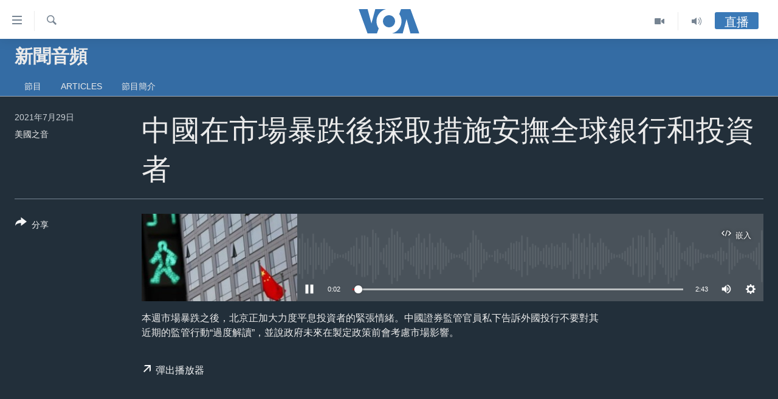

--- FILE ---
content_type: text/html; charset=utf-8
request_url: https://www.voacantonese.com/a/5983332.html
body_size: 11532
content:

<!DOCTYPE html>
<html lang="yue" dir="ltr" class="no-js">
<head>
<link href="/Content/responsive/VOA/zh-yue-CN/VOA-zh-yue-CN.css?&amp;av=0.0.0.0&amp;cb=306" rel="stylesheet"/>
<script src="https://tags.voacantonese.com/voa-pangea/prod/utag.sync.js"></script> <script type='text/javascript' src='https://www.youtube.com/iframe_api' async></script>
<script type="text/javascript">
//a general 'js' detection, must be on top level in <head>, due to CSS performance
document.documentElement.className = "js";
var cacheBuster = "306";
var appBaseUrl = "/";
var imgEnhancerBreakpoints = [0, 144, 256, 408, 650, 1023, 1597];
var isLoggingEnabled = false;
var isPreviewPage = false;
var isLivePreviewPage = false;
if (!isPreviewPage) {
window.RFE = window.RFE || {};
window.RFE.cacheEnabledByParam = window.location.href.indexOf('nocache=1') === -1;
const url = new URL(window.location.href);
const params = new URLSearchParams(url.search);
// Remove the 'nocache' parameter
params.delete('nocache');
// Update the URL without the 'nocache' parameter
url.search = params.toString();
window.history.replaceState(null, '', url.toString());
} else {
window.addEventListener('load', function() {
const links = window.document.links;
for (let i = 0; i < links.length; i++) {
links[i].href = '#';
links[i].target = '_self';
}
})
}
var pwaEnabled = false;
var swCacheDisabled;
</script>
<meta charset="utf-8" />
<title>中國在市場暴跌後採取措施安撫全球銀行和投資者</title>
<meta name="description" content="本週市場暴跌之後，北京正加大力度平息投資者的緊張情緒。中國證券監管官員私下告訴外國投行不要對其近期的監管行動“過度解讀”，並說政府未來在製定政策前會考慮市場影響。" />
<meta name="keywords" content="新聞音頻, " />
<meta name="viewport" content="width=device-width, initial-scale=1.0" />
<meta http-equiv="X-UA-Compatible" content="IE=edge" />
<meta name="robots" content="max-image-preview:large"><meta property="fb:pages" content="132055300205347" />
<meta name="msvalidate.01" content="3286EE554B6F672A6F2E608C02343C0E" />
<link href="https://www.voacantonese.com/a/5983332.html" rel="canonical" />
<meta name="apple-mobile-web-app-title" content="美國之音" />
<meta name="apple-mobile-web-app-status-bar-style" content="black" />
<meta name="apple-itunes-app" content="app-id=632618796, app-argument=//5983332.ltr" />
<meta content="中國在市場暴跌後採取措施安撫全球銀行和投資者" property="og:title" />
<meta content="本週市場暴跌之後，北京正加大力度平息投資者的緊張情緒。中國證券監管官員私下告訴外國投行不要對其近期的監管行動“過度解讀”，並說政府未來在製定政策前會考慮市場影響。" property="og:description" />
<meta content="article" property="og:type" />
<meta content="https://www.voacantonese.com/a/5983332.html" property="og:url" />
<meta content="美國之音" property="og:site_name" />
<meta content="https://www.facebook.com/VOACantonese" property="article:publisher" />
<meta content="https://gdb.voanews.com/5e3b0938-8334-4817-835f-026bf847b99f_w1200_h630.jpg" property="og:image" />
<meta content="1200" property="og:image:width" />
<meta content="630" property="og:image:height" />
<meta content="274328779352608" property="fb:app_id" />
<meta content="美國之音" name="Author" />
<meta content="player" name="twitter:card" />
<meta content="@voacantonese" name="twitter:site" />
<meta content="https://www.voacantonese.com/embed/player/article/5983332.html" name="twitter:player" />
<meta content="435" name="twitter:player:width" />
<meta content="314" name="twitter:player:height" />
<meta content="https://voa-audio.voanews.eu/vca/2021/07/29/28b1bbaf-8779-4fd4-9df8-c60d1c1f34c7.mp3" name="twitter:player:stream" />
<meta content="audio/mp3; codecs=&quot;mp3&quot;" name="twitter:player:stream:content_type" />
<meta content="中國在市場暴跌後採取措施安撫全球銀行和投資者" name="twitter:title" />
<meta content="本週市場暴跌之後，北京正加大力度平息投資者的緊張情緒。中國證券監管官員私下告訴外國投行不要對其近期的監管行動“過度解讀”，並說政府未來在製定政策前會考慮市場影響。" name="twitter:description" />
<link rel="amphtml" href="https://www.voacantonese.com/amp/5983332.html" />
<script src="/Scripts/responsive/infographics.b?v=dVbZ-Cza7s4UoO3BqYSZdbxQZVF4BOLP5EfYDs4kqEo1&amp;av=0.0.0.0&amp;cb=306"></script>
<script src="/Scripts/responsive/loader.b?v=Q26XNwrL6vJYKjqFQRDnx01Lk2pi1mRsuLEaVKMsvpA1&amp;av=0.0.0.0&amp;cb=306"></script>
<link rel="icon" type="image/svg+xml" href="/Content/responsive/VOA/img/webApp/favicon.svg" />
<link rel="alternate icon" href="/Content/responsive/VOA/img/webApp/favicon.ico" />
<link rel="apple-touch-icon" sizes="152x152" href="/Content/responsive/VOA/img/webApp/ico-152x152.png" />
<link rel="apple-touch-icon" sizes="144x144" href="/Content/responsive/VOA/img/webApp/ico-144x144.png" />
<link rel="apple-touch-icon" sizes="114x114" href="/Content/responsive/VOA/img/webApp/ico-114x114.png" />
<link rel="apple-touch-icon" sizes="72x72" href="/Content/responsive/VOA/img/webApp/ico-72x72.png" />
<link rel="apple-touch-icon-precomposed" href="/Content/responsive/VOA/img/webApp/ico-57x57.png" />
<link rel="icon" sizes="192x192" href="/Content/responsive/VOA/img/webApp/ico-192x192.png" />
<link rel="icon" sizes="128x128" href="/Content/responsive/VOA/img/webApp/ico-128x128.png" />
<meta name="msapplication-TileColor" content="#ffffff" />
<meta name="msapplication-TileImage" content="/Content/responsive/VOA/img/webApp/ico-144x144.png" />
<link rel="alternate" type="application/rss+xml" title="VOA - Top Stories [RSS]" href="/api/" />
<link rel="sitemap" type="application/rss+xml" href="/sitemap.xml" />
</head>
<body class=" nav-no-loaded cc_theme pg-media js-category-to-nav pg-prog nojs-images ">
<script type="text/javascript" >
var analyticsData = {url:"https://www.voacantonese.com/a/5983332.html",property_id:"456",article_uid:"5983332",page_title:"中國在市場暴跌後採取措施安撫全球銀行和投資者",page_type:"clipsexternal",content_type:"audio",subcontent_type:"clipsexternal",last_modified:"2021-07-29 11:36:51Z",pub_datetime:"2021-07-29 11:35:00Z",pub_year:"2021",pub_month:"07",pub_day:"29",pub_hour:"11",pub_weekday:"Thursday",section:"新聞音頻",english_section:"news-stories",byline:"美國之音",categories:"news-stories",domain:"www.voacantonese.com",language:"Cantonese",language_service:"VOA Cantonese",platform:"web",copied:"no",copied_article:"",copied_title:"",runs_js:"Yes",cms_release:"8.44.0.0.306",enviro_type:"prod",slug:"",entity:"VOA",short_language_service:"CAN",platform_short:"W",page_name:"中國在市場暴跌後採取措施安撫全球銀行和投資者"};
</script>
<noscript><iframe src="https://www.googletagmanager.com/ns.html?id=GTM-N8MP7P" height="0" width="0" style="display:none;visibility:hidden"></iframe></noscript><script type="text/javascript" data-cookiecategory="analytics">
var gtmEventObject = Object.assign({}, analyticsData, {event: 'page_meta_ready'});window.dataLayer = window.dataLayer || [];window.dataLayer.push(gtmEventObject);
if (top.location === self.location) { //if not inside of an IFrame
var renderGtm = "true";
if (renderGtm === "true") {
(function(w,d,s,l,i){w[l]=w[l]||[];w[l].push({'gtm.start':new Date().getTime(),event:'gtm.js'});var f=d.getElementsByTagName(s)[0],j=d.createElement(s),dl=l!='dataLayer'?'&l='+l:'';j.async=true;j.src='//www.googletagmanager.com/gtm.js?id='+i+dl;f.parentNode.insertBefore(j,f);})(window,document,'script','dataLayer','GTM-N8MP7P');
}
}
</script>
<!--Analytics tag js version start-->
<script type="text/javascript" data-cookiecategory="analytics">
var utag_data = Object.assign({}, analyticsData, {});
if(typeof(TealiumTagFrom)==='function' && typeof(TealiumTagSearchKeyword)==='function') {
var utag_from=TealiumTagFrom();var utag_searchKeyword=TealiumTagSearchKeyword();
if(utag_searchKeyword!=null && utag_searchKeyword!=='' && utag_data["search_keyword"]==null) utag_data["search_keyword"]=utag_searchKeyword;if(utag_from!=null && utag_from!=='') utag_data["from"]=TealiumTagFrom();}
if(window.top!== window.self&&utag_data.page_type==="snippet"){utag_data.page_type = 'iframe';}
try{if(window.top!==window.self&&window.self.location.hostname===window.top.location.hostname){utag_data.platform = 'self-embed';utag_data.platform_short = 'se';}}catch(e){if(window.top!==window.self&&window.self.location.search.includes("platformType=self-embed")){utag_data.platform = 'cross-promo';utag_data.platform_short = 'cp';}}
(function(a,b,c,d){ a="https://tags.voacantonese.com/voa-pangea/prod/utag.js"; b=document;c="script";d=b.createElement(c);d.src=a;d.type="text/java"+c;d.async=true; a=b.getElementsByTagName(c)[0];a.parentNode.insertBefore(d,a); })();
</script>
<!--Analytics tag js version end-->
<!-- Analytics tag management NoScript -->
<noscript>
<img style="position: absolute; border: none;" src="https://ssc.voacantonese.com/b/ss/bbgprod,bbgentityvoa/1/G.4--NS/1991399220?pageName=voa%3acan%3aw%3aclipsexternal%3a%e4%b8%ad%e5%9c%8b%e5%9c%a8%e5%b8%82%e5%a0%b4%e6%9a%b4%e8%b7%8c%e5%be%8c%e6%8e%a1%e5%8f%96%e6%8e%aa%e6%96%bd%e5%ae%89%e6%92%ab%e5%85%a8%e7%90%83%e9%8a%80%e8%a1%8c%e5%92%8c%e6%8a%95%e8%b3%87%e8%80%85&amp;c6=%e4%b8%ad%e5%9c%8b%e5%9c%a8%e5%b8%82%e5%a0%b4%e6%9a%b4%e8%b7%8c%e5%be%8c%e6%8e%a1%e5%8f%96%e6%8e%aa%e6%96%bd%e5%ae%89%e6%92%ab%e5%85%a8%e7%90%83%e9%8a%80%e8%a1%8c%e5%92%8c%e6%8a%95%e8%b3%87%e8%80%85&amp;v36=8.44.0.0.306&amp;v6=D=c6&amp;g=https%3a%2f%2fwww.voacantonese.com%2fa%2f5983332.html&amp;c1=D=g&amp;v1=D=g&amp;events=event1&amp;c16=voa%20cantonese&amp;v16=D=c16&amp;c5=news-stories&amp;v5=D=c5&amp;ch=%e6%96%b0%e8%81%9e%e9%9f%b3%e9%a0%bb&amp;c15=cantonese&amp;v15=D=c15&amp;c4=audio&amp;v4=D=c4&amp;c14=5983332&amp;v14=D=c14&amp;v20=no&amp;c17=web&amp;v17=D=c17&amp;mcorgid=518abc7455e462b97f000101%40adobeorg&amp;server=www.voacantonese.com&amp;pageType=D=c4&amp;ns=bbg&amp;v29=D=server&amp;v25=voa&amp;v30=456&amp;v105=D=User-Agent " alt="analytics" width="1" height="1" /></noscript>
<!-- End of Analytics tag management NoScript -->
<!--*** Accessibility links - For ScreenReaders only ***-->
<section>
<div class="sr-only">
<h2>無障礙鏈接</h2>
<ul>
<li><a href="#content" data-disable-smooth-scroll="1">跳轉到內容</a></li>
<li><a href="#navigation" data-disable-smooth-scroll="1">跳轉到導航</a></li>
<li><a href="#txtHeaderSearch" data-disable-smooth-scroll="1">跳轉到檢索</a></li>
</ul>
</div>
</section>
<div dir="ltr">
<div id="page">
<aside>
<div class="ctc-message pos-fix">
<div class="ctc-message__inner">Link has been copied to clipboard</div>
</div>
</aside>
<div class="hdr-20 hdr-20--big">
<div class="hdr-20__inner">
<div class="hdr-20__max pos-rel">
<div class="hdr-20__side hdr-20__side--primary d-flex">
<label data-for="main-menu-ctrl" data-switcher-trigger="true" data-switch-target="main-menu-ctrl" class="burger hdr-trigger pos-rel trans-trigger" data-trans-evt="click" data-trans-id="menu">
<span class="ico ico-close hdr-trigger__ico hdr-trigger__ico--close burger__ico burger__ico--close"></span>
<span class="ico ico-menu hdr-trigger__ico hdr-trigger__ico--open burger__ico burger__ico--open"></span>
</label>
<div class="menu-pnl pos-fix trans-target" data-switch-target="main-menu-ctrl" data-trans-id="menu">
<div class="menu-pnl__inner">
<nav class="main-nav menu-pnl__item menu-pnl__item--first">
<ul class="main-nav__list accordeon" data-analytics-tales="false" data-promo-name="link" data-location-name="nav,secnav">
<li class="main-nav__item">
<a class="main-nav__item-name main-nav__item-name--link" href="/p/9257.html" title="主頁" data-item-name="homepage" >主頁</a>
</li>
<li class="main-nav__item">
<a class="main-nav__item-name main-nav__item-name--link" href="/us-elections-2024" title="美國大選2024" data-item-name="US Elections 2024" >美國大選2024</a>
</li>
<li class="main-nav__item">
<a class="main-nav__item-name main-nav__item-name--link" href="/p/7741.html" title="港澳" data-item-name="HongKongMacau" >港澳</a>
</li>
<li class="main-nav__item">
<a class="main-nav__item-name main-nav__item-name--link" href="/p/7952.html" title="台灣" data-item-name="Taiwan-news" >台灣</a>
</li>
<li class="main-nav__item">
<a class="main-nav__item-name main-nav__item-name--link" href="/p/7740.html" title="美中關係" data-item-name="US-China-Relations" >美中關係</a>
</li>
<li class="main-nav__item">
<a class="main-nav__item-name main-nav__item-name--link" href="/p/7953.html" title="海外港人" data-item-name="expatriate-hongkonger" >海外港人</a>
</li>
<li class="main-nav__item">
<a class="main-nav__item-name main-nav__item-name--link" href="/PressFreedom" title="新聞自由" data-item-name="Press-Freedom" >新聞自由</a>
</li>
<li class="main-nav__item">
<a class="main-nav__item-name main-nav__item-name--link" href="/Factcheck" title="揭謊頻道" data-item-name="fact-check" >揭謊頻道</a>
</li>
<li class="main-nav__item">
<a class="main-nav__item-name main-nav__item-name--link" href="/p/7951.html" title="美國" data-item-name="us-news" >美國</a>
</li>
<li class="main-nav__item">
<a class="main-nav__item-name main-nav__item-name--link" href="/China" title="中國" data-item-name="China-news" >中國</a>
</li>
<li class="main-nav__item">
<a class="main-nav__item-name main-nav__item-name--link" href="/z/2158" title="國際" data-item-name="international" >國際</a>
</li>
<li class="main-nav__item">
<a class="main-nav__item-name main-nav__item-name--link" href="/z/2161" title="經貿" data-item-name="economy-trade" >經貿</a>
</li>
<li class="main-nav__item accordeon__item" data-switch-target="menu-item-895">
<label class="main-nav__item-name main-nav__item-name--label accordeon__control-label" data-switcher-trigger="true" data-for="menu-item-895">
視頻
<span class="ico ico-chevron-down main-nav__chev"></span>
</label>
<div class="main-nav__sub-list">
<a class="main-nav__item-name main-nav__item-name--link main-nav__item-name--sub" href="/z/2071" title="每日視頻新聞" data-item-name="daily-video-news" >每日視頻新聞</a>
<a class="main-nav__item-name main-nav__item-name--link main-nav__item-name--sub" href="/z/2073" title="VOA 60秒 (國際)" data-item-name="voa60-world" >VOA 60秒 (國際)</a>
<a class="main-nav__item-name main-nav__item-name--link main-nav__item-name--sub" href="/z/2069" title="美國專訊" data-item-name="american-report" >美國專訊</a>
<a class="main-nav__item-name main-nav__item-name--link main-nav__item-name--sub" href="/z/2068" title="視頻存檔" data-item-name="video" >視頻存檔</a>
<a class="main-nav__item-name main-nav__item-name--link main-nav__item-name--sub" href="http://youtube.com/voacantonese" title="YouTube頻道" >YouTube頻道</a>
</div>
</li>
<li class="main-nav__item accordeon__item" data-switch-target="menu-item-894">
<label class="main-nav__item-name main-nav__item-name--label accordeon__control-label" data-switcher-trigger="true" data-for="menu-item-894">
音頻
<span class="ico ico-chevron-down main-nav__chev"></span>
</label>
<div class="main-nav__sub-list">
<a class="main-nav__item-name main-nav__item-name--link main-nav__item-name--sub" href="/z/4065" title="時事經緯" data-item-name="Window-On-The-World" >時事經緯</a>
<a class="main-nav__item-name main-nav__item-name--link main-nav__item-name--sub" href="/z/3587" title="新聞音頻" data-item-name="news-stories" >新聞音頻</a>
<a class="main-nav__item-name main-nav__item-name--link main-nav__item-name--sub" href="/z/7716" title="海外港人" data-item-name="overseas-hongkongers" >海外港人</a>
<a class="main-nav__item-name main-nav__item-name--link main-nav__item-name--sub" href="/z/7847" title="港人港心" data-item-name="Hongkongers" >港人港心</a>
<a class="main-nav__item-name main-nav__item-name--link main-nav__item-name--sub" href="/z/7715" title="美國透視" data-item-name="news-of-america" >美國透視</a>
<a class="main-nav__item-name main-nav__item-name--link main-nav__item-name--sub" href="/z/7149" title="建國史話" data-item-name="Making-of-a-Nation" >建國史話</a>
<a class="main-nav__item-name main-nav__item-name--link main-nav__item-name--sub" href="/a/cantonese-radio-schedules-2017-03-26-2017-10-28/3789670.html" title="廣播節目表" target="_blank" rel="noopener">廣播節目表</a>
</div>
</li>
</ul>
</nav>
<div class="menu-pnl__item">
<a href="https://www.voachinese.com/" class="menu-pnl__item-link" alt="國語">國語</a>
</div>
<div class="menu-pnl__item menu-pnl__item--social">
<h5 class="menu-pnl__sub-head">關注我們</h5>
<a href="https://www.facebook.com/VOACantonese" title="美國之音粵語臉書" data-analytics-text="follow_on_facebook" class="btn btn--rounded btn--social-inverted menu-pnl__btn js-social-btn btn-facebook" target="_blank" rel="noopener">
<span class="ico ico-facebook-alt ico--rounded"></span>
</a>
<a href="https://www.twitter.com/voacantonese" title="美國之音粵語推特@voacantonese" data-analytics-text="follow_on_twitter" class="btn btn--rounded btn--social-inverted menu-pnl__btn js-social-btn btn-twitter" target="_blank" rel="noopener">
<span class="ico ico-twitter ico--rounded"></span>
</a>
<a href="https://www.youtube.com/voacantonese" title="美國之音粵語YouTube頻道" data-analytics-text="follow_on_youtube" class="btn btn--rounded btn--social-inverted menu-pnl__btn js-social-btn btn-youtube" target="_blank" rel="noopener">
<span class="ico ico-youtube ico--rounded"></span>
</a>
<a href="https://www.instagram.com/voacantonese/" title="在Instagram上關注我們" data-analytics-text="follow_on_instagram" class="btn btn--rounded btn--social-inverted menu-pnl__btn js-social-btn btn-instagram" target="_blank" rel="noopener">
<span class="ico ico-instagram ico--rounded"></span>
</a>
</div>
<div class="menu-pnl__item">
<a href="/navigation/allsites" class="menu-pnl__item-link">
<span class="ico ico-languages "></span>
其他語言網站
</a>
</div>
</div>
</div>
<label data-for="top-search-ctrl" data-switcher-trigger="true" data-switch-target="top-search-ctrl" class="top-srch-trigger hdr-trigger">
<span class="ico ico-close hdr-trigger__ico hdr-trigger__ico--close top-srch-trigger__ico top-srch-trigger__ico--close"></span>
<span class="ico ico-search hdr-trigger__ico hdr-trigger__ico--open top-srch-trigger__ico top-srch-trigger__ico--open"></span>
</label>
<div class="srch-top srch-top--in-header" data-switch-target="top-search-ctrl">
<div class="container">
<form action="/s" class="srch-top__form srch-top__form--in-header" id="form-topSearchHeader" method="get" role="search"><label for="txtHeaderSearch" class="sr-only">檢索</label>
<input type="text" id="txtHeaderSearch" name="k" placeholder="檢索" accesskey="s" value="" class="srch-top__input analyticstag-event" onkeydown="if (event.keyCode === 13) { FireAnalyticsTagEventOnSearch('search', $dom.get('#txtHeaderSearch')[0].value) }" />
<button title="檢索" type="submit" class="btn btn--top-srch analyticstag-event" onclick="FireAnalyticsTagEventOnSearch('search', $dom.get('#txtHeaderSearch')[0].value) ">
<span class="ico ico-search"></span>
</button></form>
</div>
</div>
<a href="/" class="main-logo-link">
<img src="/Content/responsive/VOA/zh-yue-CN/img/logo-compact.svg" class="main-logo main-logo--comp" alt="site logo">
<img src="/Content/responsive/VOA/zh-yue-CN/img/logo.svg" class="main-logo main-logo--big" alt="site logo">
</a>
</div>
<div class="hdr-20__side hdr-20__side--secondary d-flex">
<a href="/z/4065" title="Audio" class="hdr-20__secondary-item" data-item-name="audio">
<span class="ico ico-audio hdr-20__secondary-icon"></span>
</a>
<a href="/z/2068" title="Video" class="hdr-20__secondary-item" data-item-name="video">
<span class="ico ico-video hdr-20__secondary-icon"></span>
</a>
<a href="/s" title="檢索" class="hdr-20__secondary-item hdr-20__secondary-item--search" data-item-name="search">
<span class="ico ico-search hdr-20__secondary-icon hdr-20__secondary-icon--search"></span>
</a>
<div class="hdr-20__secondary-item live-b-drop">
<div class="live-b-drop__off">
<a href="/live" class="live-b-drop__link" title="直播" data-item-name="live">
<span class="badge badge--live-btn badge--live-btn-off">
直播
</span>
</a>
</div>
<div class="live-b-drop__on hidden">
<label data-for="live-ctrl" data-switcher-trigger="true" data-switch-target="live-ctrl" class="live-b-drop__label pos-rel">
<span class="badge badge--live badge--live-btn">
直播
</span>
<span class="ico ico-close live-b-drop__label-ico live-b-drop__label-ico--close"></span>
</label>
<div class="live-b-drop__panel" id="targetLivePanelDiv" data-switch-target="live-ctrl"></div>
</div>
</div>
<div class="srch-bottom">
<form action="/s" class="srch-bottom__form d-flex" id="form-bottomSearch" method="get" role="search"><label for="txtSearch" class="sr-only">檢索</label>
<input type="search" id="txtSearch" name="k" placeholder="檢索" accesskey="s" value="" class="srch-bottom__input analyticstag-event" onkeydown="if (event.keyCode === 13) { FireAnalyticsTagEventOnSearch('search', $dom.get('#txtSearch')[0].value) }" />
<button title="檢索" type="submit" class="btn btn--bottom-srch analyticstag-event" onclick="FireAnalyticsTagEventOnSearch('search', $dom.get('#txtSearch')[0].value) ">
<span class="ico ico-search"></span>
</button></form>
</div>
</div>
<img src="/Content/responsive/VOA/zh-yue-CN/img/logo-print.gif" class="logo-print" alt="site logo">
<img src="/Content/responsive/VOA/zh-yue-CN/img/logo-print_color.png" class="logo-print logo-print--color" alt="site logo">
</div>
</div>
</div>
<script>
if (document.body.className.indexOf('pg-home') > -1) {
var nav2In = document.querySelector('.hdr-20__inner');
var nav2Sec = document.querySelector('.hdr-20__side--secondary');
var secStyle = window.getComputedStyle(nav2Sec);
if (nav2In && window.pageYOffset < 150 && secStyle['position'] !== 'fixed') {
nav2In.classList.add('hdr-20__inner--big')
}
}
</script>
<div class="c-hlights c-hlights--breaking c-hlights--no-item" data-hlight-display="mobile,desktop">
<div class="c-hlights__wrap container p-0">
<div class="c-hlights__nav">
<a role="button" href="#" title="後退">
<span class="ico ico-chevron-backward m-0"></span>
<span class="sr-only">後退</span>
</a>
<a role="button" href="#" title="前進">
<span class="ico ico-chevron-forward m-0"></span>
<span class="sr-only">前進</span>
</a>
</div>
<span class="c-hlights__label">
<span class="">突發新聞</span>
<span class="switcher-trigger">
<label data-for="more-less-1" data-switcher-trigger="true" class="switcher-trigger__label switcher-trigger__label--more p-b-0" title="更多內容 &#187;">
<span class="ico ico-chevron-down"></span>
</label>
<label data-for="more-less-1" data-switcher-trigger="true" class="switcher-trigger__label switcher-trigger__label--less p-b-0" title="Show less">
<span class="ico ico-chevron-up"></span>
</label>
</span>
</span>
<ul class="c-hlights__items switcher-target" data-switch-target="more-less-1">
</ul>
</div>
</div> <div id="content">
<div class="prog-hdr">
<div class="container">
<a href="/z/3587" class="prog-hdr__link">
<h1 class="title pg-title title--program">新聞音頻</h1>
</a>
</div>
<div class="nav-tabs nav-tabs--level-1 nav-tabs--prog-hdr nav-tabs--full">
<div class="container">
<div class="row">
<div class="nav-tabs__inner swipe-slide">
<ul class="nav-tabs__list swipe-slide__inner" role="tablist">
<li class="nav-tabs__item nav-tabs__item--prog-hdr nav-tabs__item--full">
<a href="/z/3587">節目</a> </li>
<li class="nav-tabs__item nav-tabs__item--prog-hdr nav-tabs__item--full">
<a href="/z/3587/articles">Articles</a> </li>
<li class="nav-tabs__item nav-tabs__item--prog-hdr nav-tabs__item--full">
<a href="/z/3587/about">節目簡介</a> </li>
</ul>
</div>
</div>
</div>
</div>
</div>
<div class="media-container">
<div class="container">
<div class="hdr-container">
<div class="row">
<div class="col-title col-xs-12 col-md-10 col-lg-10 pull-right"> <h1 class="">
中國在市場暴跌後採取措施安撫全球銀行和投資者
</h1>
</div><div class="col-publishing-details col-xs-12 col-md-2 pull-left"> <div class="publishing-details ">
<div class="published">
<span class="date" >
<time pubdate="pubdate" datetime="2021-07-29T19:35:00+08:00">
2021年7月29日
</time>
</span>
</div>
<div class="links">
<ul class="links__list links__list--column">
<li class="links__item">
美國之音
</li>
</ul>
</div>
</div>
</div><div class="col-lg-12 separator"> <div class="separator">
<hr class="title-line" />
</div>
</div><div class="col-multimedia col-xs-12 col-md-10 pull-right"> <div class="media-pholder media-pholder--audio ">
<div class="c-sticky-container" data-poster="https://gdb.voanews.com/5e3b0938-8334-4817-835f-026bf847b99f_w250_r1.jpg">
<div class="c-sticky-element" data-sp_api="pangea-video" data-persistent data-persistent-browse-out >
<div class="c-mmp c-mmp--enabled c-mmp--loading c-mmp--audio c-mmp--detail c-mmp--has-poster c-sticky-element__swipe-el"
data-player_id="" data-title="中國在市場暴跌後採取措施安撫全球銀行和投資者" data-hide-title="False"
data-breakpoint_s="320" data-breakpoint_m="640" data-breakpoint_l="992"
data-hlsjs-src="/Scripts/responsive/hls.b"
data-bypass-dash-for-vod="true"
data-bypass-dash-for-live-video="true"
data-bypass-dash-for-live-audio="true"
id="player5983332">
<div class="c-mmp__poster js-poster">
<img src="https://gdb.voanews.com/5e3b0938-8334-4817-835f-026bf847b99f_w250_r1.jpg" alt="中國在市場暴跌後採取措施安撫全球銀行和投資者" title="中國在市場暴跌後採取措施安撫全球銀行和投資者" class="c-mmp__poster-image-h" />
</div>
<a class="c-mmp__fallback-link" href="https://voa-audio.voanews.eu/vca/2021/07/29/28b1bbaf-8779-4fd4-9df8-c60d1c1f34c7.mp3">
<span class="c-mmp__fallback-link-icon">
<span class="ico ico-audio"></span>
</span>
</a>
<div class="c-spinner">
<img src="/Content/responsive/img/player-spinner.png" alt="please wait" title="please wait" />
</div>
<div class="c-mmp__player">
<audio src="https://voa-audio.voanews.eu/vca/2021/07/29/28b1bbaf-8779-4fd4-9df8-c60d1c1f34c7.mp3" data-fallbacksrc="" data-fallbacktype="" data-type="audio/mp3" data-info="64 kbps" data-sources="[{&quot;AmpSrc&quot;:&quot;https://voa-audio.voanews.eu/vca/2021/07/29/28b1bbaf-8779-4fd4-9df8-c60d1c1f34c7_hq.mp3&quot;,&quot;Src&quot;:&quot;https://voa-audio.voanews.eu/vca/2021/07/29/28b1bbaf-8779-4fd4-9df8-c60d1c1f34c7_hq.mp3&quot;,&quot;Type&quot;:&quot;audio/mp3&quot;,&quot;DataInfo&quot;:&quot;128 kbps&quot;,&quot;Url&quot;:null,&quot;BlockAutoTo&quot;:null,&quot;BlockAutoFrom&quot;:null}]" data-pub_datetime="2021-07-29 19:35:00Z" data-lt-on-play="0" data-lt-url="" data-autoplay data-preload webkit-playsinline="webkit-playsinline" playsinline="playsinline" style="width:100%;height:140px" title="中國在市場暴跌後採取措施安撫全球銀行和投資者">
</audio>
</div>
<div class="c-mmp__overlay c-mmp__overlay--title c-mmp__overlay--partial c-mmp__overlay--disabled c-mmp__overlay--slide-from-top js-c-mmp__title-overlay">
<span class="c-mmp__overlay-actions c-mmp__overlay-actions-top js-overlay-actions">
<span class="c-mmp__overlay-actions-link c-mmp__overlay-actions-link--embed js-btn-embed-overlay" title="嵌入">
<span class="c-mmp__overlay-actions-link-ico ico ico-embed-code"></span>
<span class="c-mmp__overlay-actions-link-text">嵌入</span>
</span>
<span class="c-mmp__overlay-actions-link c-mmp__overlay-actions-link--close-sticky c-sticky-element__close-el" title="close">
<span class="c-mmp__overlay-actions-link-ico ico ico-close"></span>
</span>
</span>
<div class="c-mmp__overlay-title js-overlay-title">
<h5 class="c-mmp__overlay-media-title">
<a class="js-media-title-link" href="/a/5983332.html" target="_blank" rel="noopener" title="中國在市場暴跌後採取措施安撫全球銀行和投資者">中國在市場暴跌後採取措施安撫全球銀行和投資者</a>
</h5>
</div>
</div>
<div class="c-mmp__overlay c-mmp__overlay--sharing c-mmp__overlay--disabled c-mmp__overlay--slide-from-bottom js-c-mmp__sharing-overlay">
<span class="c-mmp__overlay-actions">
<span class="c-mmp__overlay-actions-link c-mmp__overlay-actions-link--embed js-btn-embed-overlay" title="嵌入">
<span class="c-mmp__overlay-actions-link-ico ico ico-embed-code"></span>
<span class="c-mmp__overlay-actions-link-text">嵌入</span>
</span>
<span class="c-mmp__overlay-actions-link c-mmp__overlay-actions-link--close js-btn-close-overlay" title="close">
<span class="c-mmp__overlay-actions-link-ico ico ico-close"></span>
</span>
</span>
<div class="c-mmp__overlay-tabs">
<div class="c-mmp__overlay-tab c-mmp__overlay-tab--disabled c-mmp__overlay-tab--slide-backward js-tab-embed-overlay" data-trigger="js-btn-embed-overlay" data-embed-source="//www.voacantonese.com/embed/player/0/5983332.html?type=audio" role="form">
<div class="c-mmp__overlay-body c-mmp__overlay-body--centered-vertical">
<div class="column">
<div class="c-mmp__status-msg ta-c js-message-embed-code-copied" role="tooltip">
代碼已複製到剪貼板。
</div>
<div class="c-mmp__form-group ta-c">
<input type="text" name="embed_code" class="c-mmp__input-text js-embed-code" dir="ltr" value="" readonly />
<span class="c-mmp__input-btn js-btn-copy-embed-code" title="Copy to clipboard"><span class="ico ico-content-copy"></span></span>
</div>
</div>
</div>
</div>
<div class="c-mmp__overlay-tab c-mmp__overlay-tab--disabled c-mmp__overlay-tab--slide-forward js-tab-sharing-overlay" data-trigger="js-btn-sharing-overlay" role="form">
<div class="c-mmp__overlay-body c-mmp__overlay-body--centered-vertical">
<div class="column">
<div class="c-mmp__status-msg ta-c js-message-share-url-copied" role="tooltip">
The URL has been copied to your clipboard
</div>
<div class="not-apply-to-sticky audio-fl-bwd">
<aside class="player-content-share share share--mmp" role="complementary"
data-share-url="https://www.voacantonese.com/a/5983332.html" data-share-title="中國在市場暴跌後採取措施安撫全球銀行和投資者" data-share-text="">
<ul class="share__list">
<li class="share__item">
<a href="https://facebook.com/sharer.php?u=https%3a%2f%2fwww.voacantonese.com%2fa%2f5983332.html"
data-analytics-text="share_on_facebook"
title="Facebook" target="_blank"
class="btn bg-transparent js-social-btn">
<span class="ico ico-facebook fs_xl "></span>
</a>
</li>
<li class="share__item">
<a href="https://twitter.com/share?url=https%3a%2f%2fwww.voacantonese.com%2fa%2f5983332.html&amp;text=%e4%b8%ad%e5%9c%8b%e5%9c%a8%e5%b8%82%e5%a0%b4%e6%9a%b4%e8%b7%8c%e5%be%8c%e6%8e%a1%e5%8f%96%e6%8e%aa%e6%96%bd%e5%ae%89%e6%92%ab%e5%85%a8%e7%90%83%e9%8a%80%e8%a1%8c%e5%92%8c%e6%8a%95%e8%b3%87%e8%80%85"
data-analytics-text="share_on_twitter"
title="Twitter" target="_blank"
class="btn bg-transparent js-social-btn">
<span class="ico ico-twitter fs_xl "></span>
</a>
</li>
<li class="share__item">
<a href="/a/5983332.html" title="Share this media" class="btn bg-transparent" target="_blank" rel="noopener">
<span class="ico ico-ellipsis fs_xl "></span>
</a>
</li>
</ul>
</aside>
</div>
<hr class="c-mmp__separator-line audio-fl-bwd xs-hidden s-hidden" />
<div class="c-mmp__form-group ta-c audio-fl-bwd xs-hidden s-hidden">
<input type="text" name="share_url" class="c-mmp__input-text js-share-url" value="https://www.voacantonese.com/a/5983332.html" dir="ltr" readonly />
<span class="c-mmp__input-btn js-btn-copy-share-url" title="Copy to clipboard"><span class="ico ico-content-copy"></span></span>
</div>
</div>
</div>
</div>
</div>
</div>
<div class="c-mmp__overlay c-mmp__overlay--settings c-mmp__overlay--disabled c-mmp__overlay--slide-from-bottom js-c-mmp__settings-overlay">
<span class="c-mmp__overlay-actions">
<span class="c-mmp__overlay-actions-link c-mmp__overlay-actions-link--close js-btn-close-overlay" title="close">
<span class="c-mmp__overlay-actions-link-ico ico ico-close"></span>
</span>
</span>
<div class="c-mmp__overlay-body c-mmp__overlay-body--centered-vertical">
<div class="column column--scrolling js-sources"></div>
</div>
</div>
<div class="c-mmp__overlay c-mmp__overlay--disabled js-c-mmp__disabled-overlay">
<div class="c-mmp__overlay-body c-mmp__overlay-body--centered-vertical">
<div class="column">
<p class="ta-c"><span class="ico ico-clock"></span>No media source currently available</p>
</div>
</div>
</div>
<div class="c-mmp__cpanel-container js-cpanel-container">
<div class="c-mmp__cpanel c-mmp__cpanel--hidden">
<div class="c-mmp__cpanel-playback-controls">
<span class="c-mmp__cpanel-btn c-mmp__cpanel-btn--play js-btn-play" title="play">
<span class="ico ico-play m-0"></span>
</span>
<span class="c-mmp__cpanel-btn c-mmp__cpanel-btn--pause js-btn-pause" title="pause">
<span class="ico ico-pause m-0"></span>
</span>
</div>
<div class="c-mmp__cpanel-progress-controls">
<span class="c-mmp__cpanel-progress-controls-current-time js-current-time" dir="ltr">0:00</span>
<span class="c-mmp__cpanel-progress-controls-duration js-duration" dir="ltr">
0:02:43
</span>
<span class="c-mmp__indicator c-mmp__indicator--horizontal" dir="ltr">
<span class="c-mmp__indicator-lines js-progressbar">
<span class="c-mmp__indicator-line c-mmp__indicator-line--range js-playback-range" style="width:100%"></span>
<span class="c-mmp__indicator-line c-mmp__indicator-line--buffered js-playback-buffered" style="width:0%"></span>
<span class="c-mmp__indicator-line c-mmp__indicator-line--tracked js-playback-tracked" style="width:0%"></span>
<span class="c-mmp__indicator-line c-mmp__indicator-line--played js-playback-played" style="width:0%"></span>
<span class="c-mmp__indicator-line c-mmp__indicator-line--live js-playback-live"><span class="strip"></span></span>
<span class="c-mmp__indicator-btn ta-c js-progressbar-btn">
<button class="c-mmp__indicator-btn-pointer" type="button"></button>
</span>
<span class="c-mmp__badge c-mmp__badge--tracked-time c-mmp__badge--hidden js-progressbar-indicator-badge" dir="ltr" style="left:0%">
<span class="c-mmp__badge-text js-progressbar-indicator-badge-text">0:00</span>
</span>
</span>
</span>
</div>
<div class="c-mmp__cpanel-additional-controls">
<span class="c-mmp__cpanel-additional-controls-volume js-volume-controls">
<span class="c-mmp__cpanel-btn c-mmp__cpanel-btn--volume js-btn-volume" title="volume">
<span class="ico ico-volume-unmuted m-0"></span>
</span>
<span class="c-mmp__indicator c-mmp__indicator--vertical js-volume-panel" dir="ltr">
<span class="c-mmp__indicator-lines js-volumebar">
<span class="c-mmp__indicator-line c-mmp__indicator-line--range js-volume-range" style="height:100%"></span>
<span class="c-mmp__indicator-line c-mmp__indicator-line--volume js-volume-level" style="height:0%"></span>
<span class="c-mmp__indicator-slider">
<span class="c-mmp__indicator-btn ta-c c-mmp__indicator-btn--hidden js-volumebar-btn">
<button class="c-mmp__indicator-btn-pointer" type="button"></button>
</span>
</span>
</span>
</span>
</span>
<div class="c-mmp__cpanel-additional-controls-settings js-settings-controls">
<span class="c-mmp__cpanel-btn c-mmp__cpanel-btn--settings-overlay js-btn-settings-overlay" title="source switch">
<span class="ico ico-settings m-0"></span>
</span>
<span class="c-mmp__cpanel-btn c-mmp__cpanel-btn--settings-expand js-btn-settings-expand" title="source switch">
<span class="ico ico-settings m-0"></span>
</span>
<div class="c-mmp__expander c-mmp__expander--sources js-c-mmp__expander--sources">
<div class="c-mmp__expander-content js-sources"></div>
</div>
</div>
</div>
</div>
</div>
</div>
</div>
</div>
<div class="intro m-t-md" >
<p >本週市場暴跌之後，北京正加大力度平息投資者的緊張情緒。中國證券監管官員私下告訴外國投行不要對其近期的監管行動“過度解讀”，並說政府未來在製定政策前會考慮市場影響。</p>
</div>
<button class="btn btn--link btn-popout-player" data-default-display="block" data-popup-url="/pp/5983332/ppt0.html" title="彈出播放器">
<span class="ico ico-arrow-top-right"></span>
<span class="text">彈出播放器</span>
</button>
</div>
</div><div class="col-xs-12 col-md-2 col-lg-2 pull-left"> <div class="links">
<p class="buttons link-content-sharing p-0 ">
<button class="btn btn--link btn-content-sharing p-t-0 " id="btnContentSharing" value="text" role="Button" type="" title="切換共享選項">
<span class="ico ico-share ico--l"></span>
<span class="btn__text ">
分享
</span>
</button>
</p>
<aside class="content-sharing js-content-sharing " role="complementary"
data-share-url="https://www.voacantonese.com/a/5983332.html" data-share-title="中國在市場暴跌後採取措施安撫全球銀行和投資者" data-share-text="本週市場暴跌之後，北京正加大力度平息投資者的緊張情緒。中國證券監管官員私下告訴外國投行不要對其近期的監管行動“過度解讀”，並說政府未來在製定政策前會考慮市場影響。">
<div class="content-sharing__popover">
<h6 class="content-sharing__title">分享</h6>
<button href="#close" id="btnCloseSharing" class="btn btn--text-like content-sharing__close-btn">
<span class="ico ico-close ico--l"></span>
</button>
<ul class="content-sharing__list">
<li class="content-sharing__item">
<div class="ctc ">
<input type="text" class="ctc__input" readonly="readonly">
<a href="" js-href="https://www.voacantonese.com/a/5983332.html" class="content-sharing__link ctc__button">
<span class="ico ico-copy-link ico--rounded ico--l"></span>
<span class="content-sharing__link-text">Copy link</span>
</a>
</div>
</li>
<li class="content-sharing__item">
<a href="https://facebook.com/sharer.php?u=https%3a%2f%2fwww.voacantonese.com%2fa%2f5983332.html"
data-analytics-text="share_on_facebook"
title="Facebook" target="_blank"
class="content-sharing__link js-social-btn">
<span class="ico ico-facebook ico--rounded ico--l"></span>
<span class="content-sharing__link-text">Facebook</span>
</a>
</li>
<li class="content-sharing__item">
<a href="https://twitter.com/share?url=https%3a%2f%2fwww.voacantonese.com%2fa%2f5983332.html&amp;text=%e4%b8%ad%e5%9c%8b%e5%9c%a8%e5%b8%82%e5%a0%b4%e6%9a%b4%e8%b7%8c%e5%be%8c%e6%8e%a1%e5%8f%96%e6%8e%aa%e6%96%bd%e5%ae%89%e6%92%ab%e5%85%a8%e7%90%83%e9%8a%80%e8%a1%8c%e5%92%8c%e6%8a%95%e8%b3%87%e8%80%85"
data-analytics-text="share_on_twitter"
title="Twitter" target="_blank"
class="content-sharing__link js-social-btn">
<span class="ico ico-twitter ico--rounded ico--l"></span>
<span class="content-sharing__link-text">Twitter</span>
</a>
</li>
<li class="content-sharing__item visible-md-inline-block visible-lg-inline-block">
<a href="https://web.whatsapp.com/send?text=https%3a%2f%2fwww.voacantonese.com%2fa%2f5983332.html"
data-analytics-text="share_on_whatsapp_desktop"
title="WhatsApp" target="_blank"
class="content-sharing__link js-social-btn">
<span class="ico ico-whatsapp ico--rounded ico--l"></span>
<span class="content-sharing__link-text">WhatsApp</span>
</a>
</li>
<li class="content-sharing__item visible-xs-inline-block visible-sm-inline-block">
<a href="https://line.me/R/msg/text/?https%3a%2f%2fwww.voacantonese.com%2fa%2f5983332.html"
data-analytics-text="share_on_line"
title="Line" target="_blank"
class="content-sharing__link js-social-btn">
<span class="ico ico-line ico--rounded ico--l"></span>
<span class="content-sharing__link-text">Line</span>
</a>
</li>
<li class="content-sharing__item visible-md-inline-block visible-lg-inline-block">
<a href="https://timeline.line.me/social-plugin/share?url=https%3a%2f%2fwww.voacantonese.com%2fa%2f5983332.html"
data-analytics-text="share_on_line_desktop"
title="Line" target="_blank"
class="content-sharing__link js-social-btn">
<span class="ico ico-line ico--rounded ico--l"></span>
<span class="content-sharing__link-text">Line</span>
</a>
</li>
<li class="content-sharing__item visible-xs-inline-block visible-sm-inline-block">
<a href="whatsapp://send?text=https%3a%2f%2fwww.voacantonese.com%2fa%2f5983332.html"
data-analytics-text="share_on_whatsapp"
title="WhatsApp" target="_blank"
class="content-sharing__link js-social-btn">
<span class="ico ico-whatsapp ico--rounded ico--l"></span>
<span class="content-sharing__link-text">WhatsApp</span>
</a>
</li>
<li class="content-sharing__item">
<a href="mailto:?body=https%3a%2f%2fwww.voacantonese.com%2fa%2f5983332.html&amp;subject=中國在市場暴跌後採取措施安撫全球銀行和投資者"
title="Email"
class="content-sharing__link ">
<span class="ico ico-email ico--rounded ico--l"></span>
<span class="content-sharing__link-text">Email</span>
</a>
</li>
</ul>
</div>
</aside>
</div>
</div>
</div>
</div>
</div>
</div>
<div class="container">
<div class="body-container">
<div class="row">
<div class="col-xs-12 col-md-3 pull-right"> <div class="media-block-wrap">
<h2 class="section-head">相關內容</h2>
<div class="row">
<ul>
<li class="col-xs-12 col-sm-6 col-md-12 col-lg-12 mb-grid">
<div class="media-block ">
<a href="/a/china-moves-to-reassure-global-banks-and-investors-after-market-rout/5983306.html" class="img-wrap img-wrap--t-spac img-wrap--size-4 img-wrap--float" title="中國在市場暴跌後採取措施安撫全球銀行和投資者">
<div class="thumb thumb16_9">
<noscript class="nojs-img">
<img src="https://gdb.voanews.com/5e3b0938-8334-4817-835f-026bf847b99f_w100_r1.jpg" alt="16x9 Image" />
</noscript>
<img data-src="https://gdb.voanews.com/5e3b0938-8334-4817-835f-026bf847b99f_w33_r1.jpg" src="" alt="16x9 Image" class=""/>
</div>
</a>
<div class="media-block__content media-block__content--h">
<a class="category category--mb category--size-4" href="/z/2157" title="中國">
中國
</a>
<a href="/a/china-moves-to-reassure-global-banks-and-investors-after-market-rout/5983306.html">
<h4 class="media-block__title media-block__title--size-4" title="中國在市場暴跌後採取措施安撫全球銀行和投資者">
中國在市場暴跌後採取措施安撫全球銀行和投資者
</h4>
</a>
</div>
</div>
</li>
</ul>
</div>
</div>
</div><div class="col-xs-12 col-md-7 col-md-offset-2 pull-left"> <div class="content-offset">
<div class="media-block-wrap">
<h2 class="section-head">節目</h2>
<div class="row">
<ul>
<li class="col-xs-6 col-sm-4 col-md-4 col-lg-4">
<div class="media-block ">
<a href="/a/8010723.html" class="img-wrap img-wrap--t-spac img-wrap--size-4" title="中俄伊舉行聯合軍演—地緣博弈加劇，美中角力再添變數">
<div class="thumb thumb16_9">
<noscript class="nojs-img">
<img src="https://gdb.voanews.com/a4d22b50-1ed2-4aa3-0f34-08dd5c8d307c_w160_r1.png" alt="" />
</noscript>
<img data-src="https://gdb.voanews.com/a4d22b50-1ed2-4aa3-0f34-08dd5c8d307c_w33_r1.png" src="" alt="" class=""/>
</div>
<span class="ico ico-audio ico--media-type"></span>
</a>
<div class="media-block__content">
<span class="date date--mb date--size-4" >2025年3月14日</span>
<a href="/a/8010723.html">
<h4 class="media-block__title media-block__title--size-4" title="中俄伊舉行聯合軍演—地緣博弈加劇，美中角力再添變數">
中俄伊舉行聯合軍演—地緣博弈加劇，美中角力再添變數
</h4>
</a>
</div>
</div>
</li>
<li class="col-xs-6 col-sm-4 col-md-4 col-lg-4">
<div class="media-block ">
<a href="/a/8010611.html" class="img-wrap img-wrap--t-spac img-wrap--size-4" title="遭中國官方間接抨擊“背叛”國家 香港長江和記股價重挫">
<div class="thumb thumb16_9">
<noscript class="nojs-img">
<img src="https://gdb.voanews.com/3fedee4d-2dbd-4875-08c3-08dd5c8b1668_w160_r1.jpg" alt="" />
</noscript>
<img data-src="https://gdb.voanews.com/3fedee4d-2dbd-4875-08c3-08dd5c8b1668_w33_r1.jpg" src="" alt="" class=""/>
</div>
<span class="ico ico-audio ico--media-type"></span>
</a>
<div class="media-block__content">
<span class="date date--mb date--size-4" >2025年3月14日</span>
<a href="/a/8010611.html">
<h4 class="media-block__title media-block__title--size-4" title="遭中國官方間接抨擊“背叛”國家 香港長江和記股價重挫">
遭中國官方間接抨擊“背叛”國家 香港長江和記股價重挫
</h4>
</a>
</div>
</div>
</li>
<li class="col-xs-6 col-sm-4 col-md-4 col-lg-4">
<div class="media-block ">
<a href="/a/8010608.html" class="img-wrap img-wrap--t-spac img-wrap--size-4" title="特朗普實施“極限施壓”後中國與俄羅斯、伊朗進行三方會談">
<div class="thumb thumb16_9">
<noscript class="nojs-img">
<img src="https://gdb.voanews.com/6914beaa-7531-4d80-af24-818445725097_w160_r1.png" alt="" />
</noscript>
<img data-src="https://gdb.voanews.com/6914beaa-7531-4d80-af24-818445725097_w33_r1.png" src="" alt="" class=""/>
</div>
<span class="ico ico-audio ico--media-type"></span>
</a>
<div class="media-block__content">
<span class="date date--mb date--size-4" >2025年3月14日</span>
<a href="/a/8010608.html">
<h4 class="media-block__title media-block__title--size-4" title="特朗普實施“極限施壓”後中國與俄羅斯、伊朗進行三方會談">
特朗普實施“極限施壓”後中國與俄羅斯、伊朗進行三方會談
</h4>
</a>
</div>
</div>
</li>
<li class="col-xs-6 col-sm-4 col-md-4 col-lg-4">
<div class="media-block ">
<a href="/a/8010607.html" class="img-wrap img-wrap--t-spac img-wrap--size-4" title="戰爭衝突近40年後亞美尼亞和阿塞拜疆達成和平協議">
<div class="thumb thumb16_9">
<noscript class="nojs-img">
<img src="https://gdb.voanews.com/aedc3dba-49a8-446e-08be-08dd5c8b1668_w160_r1.png" alt="" />
</noscript>
<img data-src="https://gdb.voanews.com/aedc3dba-49a8-446e-08be-08dd5c8b1668_w33_r1.png" src="" alt="" class=""/>
</div>
<span class="ico ico-audio ico--media-type"></span>
</a>
<div class="media-block__content">
<span class="date date--mb date--size-4" >2025年3月14日</span>
<a href="/a/8010607.html">
<h4 class="media-block__title media-block__title--size-4" title="戰爭衝突近40年後亞美尼亞和阿塞拜疆達成和平協議">
戰爭衝突近40年後亞美尼亞和阿塞拜疆達成和平協議
</h4>
</a>
</div>
</div>
</li>
<li class="col-xs-6 col-sm-4 col-md-4 col-lg-4">
<div class="media-block ">
<a href="/a/8010606.html" class="img-wrap img-wrap--t-spac img-wrap--size-4" title="特朗普表示北韓為核子強權稱與金正恩關係仍然良好">
<div class="thumb thumb16_9">
<noscript class="nojs-img">
<img src="https://gdb.voanews.com/f52e949c-817c-42fc-08bc-08dd5c8b1668_w160_r1.png" alt="" />
</noscript>
<img data-src="https://gdb.voanews.com/f52e949c-817c-42fc-08bc-08dd5c8b1668_w33_r1.png" src="" alt="" class=""/>
</div>
<span class="ico ico-audio ico--media-type"></span>
</a>
<div class="media-block__content">
<span class="date date--mb date--size-4" >2025年3月14日</span>
<a href="/a/8010606.html">
<h4 class="media-block__title media-block__title--size-4" title="特朗普表示北韓為核子強權稱與金正恩關係仍然良好">
特朗普表示北韓為核子強權稱與金正恩關係仍然良好
</h4>
</a>
</div>
</div>
</li>
<li class="col-xs-6 col-sm-4 col-md-4 col-lg-4">
<div class="media-block ">
<a href="/a/8010602.html" class="img-wrap img-wrap--t-spac img-wrap--size-4" title="中國實施《反分裂法》20年趙樂際稱完善“以法懲獨” 制度體系">
<div class="thumb thumb16_9">
<noscript class="nojs-img">
<img src="https://gdb.voanews.com/2800f4e6-7c1f-4069-08c4-08dd5c8b1668_w160_r1.jpg" alt="" />
</noscript>
<img data-src="https://gdb.voanews.com/2800f4e6-7c1f-4069-08c4-08dd5c8b1668_w33_r1.jpg" src="" alt="" class=""/>
</div>
<span class="ico ico-audio ico--media-type"></span>
</a>
<div class="media-block__content">
<span class="date date--mb date--size-4" >2025年3月14日</span>
<a href="/a/8010602.html">
<h4 class="media-block__title media-block__title--size-4" title="中國實施《反分裂法》20年趙樂際稱完善“以法懲獨” 制度體系">
中國實施《反分裂法》20年趙樂際稱完善“以法懲獨” 制度體系
</h4>
</a>
</div>
</div>
</li>
</ul>
</div>
<a class="link-more" href="/z/3587">所有節目</a> </div>
<div class="media-block-wrap">
<hr class="line-head" />
<a class="crosslink-important" href="/programs/tv">
<span class="ico ico-chevron-forward pull-right"></span>
<strong>
<span class="ico ico-play-rounded pull-left"></span>
查看電視節目
</strong>
</a> <a class="crosslink-important" href="/programs/radio">
<span class="ico ico-chevron-forward pull-right"></span>
<strong>
<span class="ico ico-audio-rounded pull-left"></span>
查看廣播節目
</strong>
</a> </div>
</div>
</div>
</div>
</div>
</div>
</div>
<footer role="contentinfo">
<div id="foot" class="foot">
<div class="container">
<div class="foot-nav collapsed" id="foot-nav">
<div class="menu">
<ul class="items">
<li class="socials block-socials">
<span class="handler" id="socials-handler">
關注我們
</span>
<div class="inner">
<ul class="subitems follow">
<li>
<a href="https://www.facebook.com/VOACantonese" title="美國之音粵語臉書" data-analytics-text="follow_on_facebook" class="btn btn--rounded js-social-btn btn-facebook" target="_blank" rel="noopener">
<span class="ico ico-facebook-alt ico--rounded"></span>
</a>
</li>
<li>
<a href="https://www.twitter.com/voacantonese" title="美國之音粵語推特@voacantonese" data-analytics-text="follow_on_twitter" class="btn btn--rounded js-social-btn btn-twitter" target="_blank" rel="noopener">
<span class="ico ico-twitter ico--rounded"></span>
</a>
</li>
<li>
<a href="https://www.youtube.com/voacantonese" title="美國之音粵語YouTube頻道" data-analytics-text="follow_on_youtube" class="btn btn--rounded js-social-btn btn-youtube" target="_blank" rel="noopener">
<span class="ico ico-youtube ico--rounded"></span>
</a>
</li>
<li>
<a href="https://www.instagram.com/voacantonese/" title="在Instagram上關注我們" data-analytics-text="follow_on_instagram" class="btn btn--rounded js-social-btn btn-instagram" target="_blank" rel="noopener">
<span class="ico ico-instagram ico--rounded"></span>
</a>
</li>
<li>
<a href="/rssfeeds" title="RSS" data-analytics-text="follow_on_rss" class="btn btn--rounded js-social-btn btn-rss" >
<span class="ico ico-rss ico--rounded"></span>
</a>
</li>
<li>
<a href="/podcasts" title="Podcast" data-analytics-text="follow_on_podcast" class="btn btn--rounded js-social-btn btn-podcast" >
<span class="ico ico-podcast ico--rounded"></span>
</a>
</li>
</ul>
</div>
</li>
<li class="block-primary collapsed collapsible item">
<span class="handler">
視頻
<span title="close tab" class="ico ico-chevron-up"></span>
<span title="open tab" class="ico ico-chevron-down"></span>
<span title="add" class="ico ico-plus"></span>
<span title="remove" class="ico ico-minus"></span>
</span>
<div class="inner">
<ul class="subitems">
<li class="subitem">
<a class="handler" href="/z/2071" title="每日視頻新聞" >每日視頻新聞</a>
</li>
<li class="subitem">
<a class="handler" href="/z/2073" title="VOA60秒(國際)" >VOA60秒(國際)</a>
</li>
<li class="subitem">
<a class="handler" href="/z/2069" title="美國專訊" >美國專訊</a>
</li>
</ul>
</div>
</li>
<li class="block-primary collapsed collapsible item">
<span class="handler">
聯絡我們
<span title="close tab" class="ico ico-chevron-up"></span>
<span title="open tab" class="ico ico-chevron-down"></span>
<span title="add" class="ico ico-plus"></span>
<span title="remove" class="ico ico-minus"></span>
</span>
<div class="inner">
<ul class="subitems">
<li class="subitem">
<a class="handler" href="/p/3887.html" title="聯絡我們" >聯絡我們</a>
</li>
</ul>
</div>
</li>
<li class="block-secondary collapsed collapsible item">
<span class="handler">
音頻
<span title="close tab" class="ico ico-chevron-up"></span>
<span title="open tab" class="ico ico-chevron-down"></span>
<span title="add" class="ico ico-plus"></span>
<span title="remove" class="ico ico-minus"></span>
</span>
<div class="inner">
<ul class="subitems">
<li class="subitem">
<a class="handler" href="/z/4065" title="粵語新聞(晚上9-10點)" >粵語新聞(晚上9-10點)</a>
</li>
<li class="subitem">
<a class="handler" href="/z/4066" title="粵語新聞(晚上10-11點)" >粵語新聞(晚上10-11點)</a>
</li>
<li class="subitem">
<a class="handler" href="/z/3587" title="新聞音頻存檔" >新聞音頻存檔</a>
</li>
<li class="subitem">
<a class="handler" href="/p/3895.html" title="粵語節目簡介" >粵語節目簡介</a>
</li>
<li class="subitem">
<a class="handler" href="https://www.voacantonese.com/p/3883.html" title="粵語廣播節目及頻率表" target="_blank" rel="noopener">粵語廣播節目及頻率表</a>
</li>
<li class="subitem">
<a class="handler" href="http://m.voacantonese.com/rss.html?tab=Podcast" title="播客" >播客</a>
</li>
</ul>
</div>
</li>
<li class="block-secondary collapsed collapsible item">
<span class="handler">
新聞報導
<span title="close tab" class="ico ico-chevron-up"></span>
<span title="open tab" class="ico ico-chevron-down"></span>
<span title="add" class="ico ico-plus"></span>
<span title="remove" class="ico ico-minus"></span>
</span>
<div class="inner">
<ul class="subitems">
<li class="subitem">
<a class="handler" href="/z/2165" title="美國" >美國</a>
</li>
<li class="subitem">
<a class="handler" href="/z/2157" title="中國" >中國</a>
</li>
<li class="subitem">
<a class="handler" href="/p/7741.html" title="港澳" >港澳</a>
</li>
<li class="subitem">
<a class="handler" href="/z/2166" title="台灣" >台灣</a>
</li>
<li class="subitem">
<a class="handler" href="/z/2158" title="國際" >國際</a>
</li>
<li class="subitem">
<a class="handler" href="/z/2161" title="經貿" >經貿</a>
</li>
</ul>
</div>
</li>
<li class="block-secondary collapsed collapsible item">
<span class="handler">
聚合新聞
<span title="close tab" class="ico ico-chevron-up"></span>
<span title="open tab" class="ico ico-chevron-down"></span>
<span title="add" class="ico ico-plus"></span>
<span title="remove" class="ico ico-minus"></span>
</span>
<div class="inner">
<ul class="subitems">
<li class="subitem">
<a class="handler" href="http://m.voacantonese.com/rss.html?tab=Rss" title="聚合新聞" >聚合新聞</a>
</li>
</ul>
</div>
</li>
<li class="block-secondary collapsed collapsible item">
<span class="handler">
關於我們
<span title="close tab" class="ico ico-chevron-up"></span>
<span title="open tab" class="ico ico-chevron-down"></span>
<span title="add" class="ico ico-plus"></span>
<span title="remove" class="ico ico-minus"></span>
</span>
<div class="inner">
<ul class="subitems">
<li class="subitem">
<a class="handler" href="/p/3895.html" title="節目簡介" >節目簡介</a>
</li>
<li class="subitem">
<a class="handler" href="/p/3887.html" title="聯繫我們" >聯繫我們</a>
</li>
<li class="subitem">
<a class="handler" href="/p/3889.html" title="隱私聲明" >隱私聲明</a>
</li>
<li class="subitem">
<a class="handler" href="/p/4330.html" title="評論規則" >評論規則</a>
</li>
</ul>
</div>
</li>
<li class="block-secondary collapsed collapsible item">
<span class="handler">
其他信息
<span title="close tab" class="ico ico-chevron-up"></span>
<span title="open tab" class="ico ico-chevron-down"></span>
<span title="add" class="ico ico-plus"></span>
<span title="remove" class="ico ico-minus"></span>
</span>
<div class="inner">
<ul class="subitems">
<li class="subitem">
<a class="handler" href="https://www.voacantonese.com/p/7104.html" title="關於美國之音" target="_blank" rel="noopener">關於美國之音</a>
</li>
<li class="subitem">
<a class="handler" href="https://www.usagm.gov/" title="美國全球媒體總署" target="_blank" rel="noopener">美國全球媒體總署</a>
</li>
<li class="subitem">
<a class="handler" href="/p/3912.html" title="美國之音手機應用程序" >美國之音手機應用程序</a>
</li>
<li class="subitem">
<a class="handler" href="/p/3914.html" title="上網辦法" >上網辦法</a>
</li>
<li class="subitem">
<a class="handler" href="/p/5854.html" title="技術解難" >技術解難</a>
</li>
<li class="subitem">
<a class="handler" href="https://editorials.voa.gov/p/7453.html" title="社論" target="_blank" rel="noopener">社論</a>
</li>
<li class="subitem">
<a class="handler" href="https://www.voachinese.com/" title="美國之音中文網" >美國之音中文網</a>
</li>
<li class="subitem">
<a class="handler" href="https://www.voatibetan.com/" title="美國之音藏語網" >美國之音藏語網</a>
</li>
<li class="subitem">
<a class="handler" href="http://www.rfa.org/cantonese/" title="自由亞洲" >自由亞洲</a>
</li>
<li class="subitem">
<a class="handler" href="https://www.voanews.com/" title="VOA English" target="_blank" rel="noopener">VOA English</a>
</li>
<li class="subitem">
<a class="handler" href="https://www.voanews.com/section-508" title="Accessibility" target="_blank" rel="noopener">Accessibility</a>
</li>
<li class="subitem">
<a class="handler" href="https://www.facebook.com/voastudentu/" title="VOA Student Union" target="_blank" rel="noopener">VOA Student Union</a>
</li>
</ul>
</div>
</li>
</ul>
</div>
</div>
<div class="foot__item foot__item--copyrights">
<p class="copyright"></p>
</div>
</div>
</div>
</footer> </div>
</div>
<script defer src="/Scripts/responsive/serviceWorkerInstall.js?cb=306"></script>
<script type="text/javascript">
// opera mini - disable ico font
if (navigator.userAgent.match(/Opera Mini/i)) {
document.getElementsByTagName("body")[0].className += " can-not-ff";
}
// mobile browsers test
if (typeof RFE !== 'undefined' && RFE.isMobile) {
if (RFE.isMobile.any()) {
document.getElementsByTagName("body")[0].className += " is-mobile";
}
else {
document.getElementsByTagName("body")[0].className += " is-not-mobile";
}
}
</script>
<script src="/conf.js?x=306" type="text/javascript"></script>
<div class="responsive-indicator">
<div class="visible-xs-block">XS</div>
<div class="visible-sm-block">SM</div>
<div class="visible-md-block">MD</div>
<div class="visible-lg-block">LG</div>
</div>
<script type="text/javascript">
var bar_data = {
"apiId": "5983332",
"apiType": "1",
"isEmbedded": "0",
"culture": "zh-yue-CN",
"cookieName": "cmsLoggedIn",
"cookieDomain": "www.voacantonese.com"
};
</script>
<div id="scriptLoaderTarget" style="display:none;contain:strict;"></div>
</body>
</html>